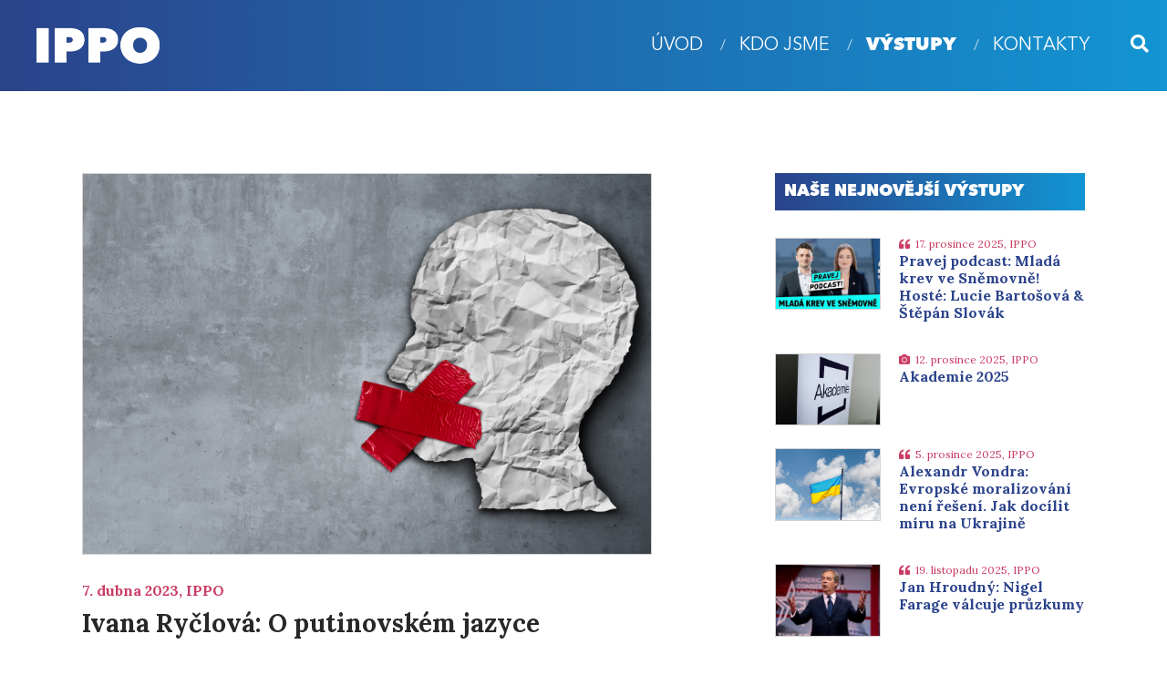

--- FILE ---
content_type: text/html; charset=UTF-8
request_url: https://ippo.cz/vystupy/45613-o-putinovskem-jazyce
body_size: 19373
content:
<!DOCTYPE html>
<html lang="cs">
<head>
  <meta charset="utf-8">
  <meta http-equiv="X-UA-Compatible" content="IE=edge">
  <meta name="viewport" content="width=device-width, initial-scale=1">
  <meta name='robots' content='index,follow'>
  <meta name='author' content='HOLPUCH.cz'>

  <title>IPPO – O putinovském jazyce</title>
  <meta name="description" content="Vladimir Putin se již pár let snaží vstoupit do dějin jako reformátor ruského jazyka. Po dvou letech usilovné práce jazykové komise podepsal v únoru letošního roku Zákon o státním jazyce Ruské federace. Co se lze z tohoto zákona, jenž reguluje jazyk jako nástroj lidské komunikace, dozvědět o dnešním i minulém Rusku?">

  <meta property="og:locale" content="cs_cz">
  <meta property="og:type" content="article">
  <meta property="og:title" content="IPPO – O putinovském jazyce">
  <meta property="og:description" content="Vladimir Putin se již pár let snaží vstoupit do dějin jako reformátor ruského jazyka. Po dvou letech usilovné práce jazykové komise podepsal v únoru letošního roku Zákon o státním jazyce Ruské federace. Co se lze z tohoto zákona, jenž reguluje jazyk jako nástroj lidské komunikace, dozvědět o dnešním i minulém Rusku?">
  <meta property="og:url" content="/vystupy/45613-o-putinovskem-jazyce">
  <meta property="og:site_name" content="IPPO">
  <meta property="og:image" content="/media/foto/0003/ippo-284.jpg">

  <meta name="twitter:card" content="summary">
  <meta name="twitter:description" content="Vladimir Putin se již pár let snaží vstoupit do dějin jako reformátor ruského jazyka. Po dvou letech usilovné práce jazykové komise podepsal v únoru letošního roku Zákon o státním jazyce Ruské federace. Co se lze z tohoto zákona, jenž reguluje jazyk jako nástroj lidské komunikace, dozvědět o dnešním i minulém Rusku?">
  <meta name="twitter:title" content="IPPO – O putinovském jazyce">
  <meta name="twitter:site" content="@">
  <meta name="twitter:image" content="/media/foto/0003/ippo-284.jpg">

  <script src="https://maps.google.com/maps/api/js?key=AIzaSyAv-3QR1usvCu2G8bUyFc3nxJ_Vl59WHag" type="text/javascript"></script>
  <link href="https://fonts.googleapis.com/css?family=Lora:400,400i,700&amp;subset=latin-ext" rel="stylesheet">

  <link rel="stylesheet" href="/src/ilightbox/css/ilightbox.css"/>
  <link rel="stylesheet" href="/style.css?ver=008">

  <script src="/js/script.js?ver=008" type="text/javascript"></script>
  <script src="/js/scriptt.js?ver=008" type="text/javascript"></script>
  <script src="/src/ilightbox/js/jquery.requestAnimationFrame.js"></script>
  <script src="/src/ilightbox/js/jquery.mousewheel.js"></script>
  <script src="/src/ilightbox/js/ilightbox.packed.js"></script>
  <script type="text/javascript">var OO='/';</script>

  <link rel="apple-touch-icon" sizes="180x180" href="/img/favicon/apple-touch-icon.png">
  <link rel="icon" type="image/png" sizes="32x32" href="/img/favicon/favicon-32x32.png">
  <link rel="icon" type="image/png" sizes="16x16" href="/img/favicon/favicon-16x16.png">
  <link rel="manifest" href="/img/favicon/manifest.json">
  <link rel="mask-icon" href="/img/favicon/safari-pinned-tab.svg" color="#009BD4">
  <link rel="shortcut icon" href="/img/favicon/favicon.ico">
  <meta name="msapplication-config" content="/img/favicon/browserconfig.xml">
  <meta name="theme-color" content="#009BD4">
</head>



<body id="top">

<!-- NAVIGACE -->
<nav id="navigace" class="navbar navbar-expand-md">

  <a href="/"><img src="/img/logo.png" class="logo" alt="logo"></a>

  <!-- Toggler/collapsibe Button -->
  <button class="navbar-toggler" type="button" data-toggle="collapse" data-target="#myNavbar">
    <i class="fas fa-bars"></i>
  </button>

  <div class="collapse navbar-collapse" id="myNavbar">
    <ul class="navbar-nav">

      <li class="nav-item ">
        <a class="nav-link" href="/">úvod</a>
      </li>
              <li class="nav-item ">
          <a class="nav-link" href="/kdo-jsme">Kdo jsme</a>
        </li>
                <li class="nav-item  active ">
          <a class="nav-link" href="/vystupy">Výstupy</a>
        </li>
                <li class="nav-item ">
          <a class="nav-link" href="/kontakty">Kontakty</a>
        </li>
            </ul>

    <div class="dropdown">
      <a class="dropdown-toggle" href="#" id="navbardrop" data-toggle="dropdown">
        <i class="fa fa-search"></i>
      </a>
      <div class="dropdown-menu">
        <input class="form-control" type="search" placeholder="hledej" value="" id="inpH" />
        <div id="divVysledky"></div>
      </div>
    </div>

  </div>
</nav>

<!-- TELO -->
<section class="telo" id="divTelo">
  <div class="single-vystupy">

  <section class="prehledy blok">
    <div class="container">
      <div class="row">

        <!-- VÝSTUP -->
        <article class="col-lg-8 col-xl-7 vystup">
                      <a href="http://ippo.cz.ods.stable.cz/media/foto/0003/ippo-284.jpg" data-type="image" class="ilightbox lupa">
              <div class="img" style="background-image: url('/media/foto/0003/ippo-284.jpg')"></div>
            </a>
            

          <h2>7. dubna 2023, IPPO</h2>
          <h1>Ivana Ryčlová: O putinovském jazyce</h1>
          <h3 class="category"><i class="fas fa-quote-left"></i>rubrika: <a href="/vystupy/rubrika/komentare">Komentáře</a></h3>

          <div class="obsah img-lupa">
            <p><strong>Vladimir Putin se již pár let snaží vstoupit do dějin jako reformátor ruského jazyka. Po dvou letech usilovné práce jazykové komise podepsal v únoru letošního roku <a href="https://mir24.tv/news/16542184/gosduma-prinyala-zakon-o-zaprete-inostrannyh-slov-chto-eto-znachit"><em>Zákon o státním jazyce Ruské federace</em></a>. Co se lze z tohoto zákona, jenž reguluje jazyk jako nástroj lidské komunikace, dozvědět o dnešním i minulém Rusku?</strong></p>
<p>Hlavním posláním<em> Zákona o státním jazyce Ruské federace</em> je očistit ruský jazyk od nánosů cizích slov a vulgarismů. Zmíněné lexikum nesmí být používáno v masových sdělovacích prostředcích, v dokumentech, korespondenci či veřejných projevech orgánů státní správy. Cizí slova, k nimž v ruském jazyce neexistuje ekvivalent  –⁠ jedním z nich je např. slovo prezident –⁠ budou uspořádána do seznamů a podchycena v normativních slovnících. V rozhovoru pro MIR24.TV členka odborné rady Totálního diktátu Julia Safonova vysvětluje, že přijetím zákona „konečně de iure skončí lexikografické bezpráví“. Lze očekávat, že zcela v intencích Putinova režimu se působnost tohoto jazykového zákona brzy rozšíří i na další oblasti života společnosti. Zatím je používání cizích slov dovoleno učitelům na školách při výuce odborných předmětů. </p>
<p>Zajímavou stránkou Putinova <em>Zákona o státním jazyce Ruské federace</em> je to, že zakazuje užívání vulgarismů v médiích. Přitom vulgarismy byly tradičně mocnou zbraní v rukou ideologické propagandy. Stačí připomenout, že bezuzdná sprostota je nedílnou součástí Leninova stylisticky nudného „literárního“ dědictví. Najdeme v něm  imperialistické sračky, děvky liberalismu, bastardy, svině, kastráty a desítky dalších vulgarismů. Občas Lenin nadával i „vlastním“:  pozatýkat prašivé čekisty, pozavírat komunistickou svoloč, postřílet čekistickou svoloč. Kdo měl někdy v rukou alespoň jeden z pětapadesáti svazků Iljičových sebraných spisů, ví, že jde o interesantní encyklopedii ruských nadávek a sprostých slov. </p>
<p>Sprostota, na rozdíl od lži, nepřekrucuje realitu. Není informativní, ale performativní. Sprostá slova slouží symbolicky k vyjádření silné touhy, že objekt, k němuž směřují, chce mluvčí zlikvidovat. Lhaní je vlastností rozvinutého intelektu, který dokáže rozlišovat mezi pravdou a nepravdou, realitou a fikcí, a záměrně používá lži k dosažení svých cílů. Někdy je lež považována za největší neřest Ruska. Оdtud také Solženicynův recept na záchranu Ruska: Nežít ve lži! (stať z roku 1974). Dávno před vypuknutím války, v roce 2018, fyzik a publicista Alexej Burov ve své úvaze <a href="https://spektrnews.in.ua/article/osnovnaya-problema-rossii---aleksey-burov/58631#gsc.tab=0"><em>Zásadní problém Ruska</em></a> napsal, že největší problém spočívá v nadvládě lži: <em>„Lež, stejně jako špína, je všude, ale Rusko, myslím, trhá všechny rekordy.“</em> S vypuknutím války se lež v Rusku stala gigantickým monstrem. Člověk má místy pocit, že jazyk jako nástroj šíření lži, se ve vyšinuté ruské realitě stal součástí magie, rituálu, jímž se primitivní kmen pokouší zaplašit nepřátele. Těžko soudit, zda se <em>Zákonem o státním jazyce Ruské federace</em> zvýší účinnost ruské propagandy. Ano, z ruského jazyka zmizí slova cizí provenience, připomínající, že za „vysokou zdí“ ruského státu existují další země.  Na druhou stranu, co si počne putinovská rétorika a propaganda, nebude-li moci používat jadrné výrazy, aby jimi častovala nepřítele — celý civilizovaný svět? Nebo zcela přejde na „sakrální jazyk“ podobný tomu, jaký užil Dmitrij Medveděv ve svém <a href="https://t.me/medvedev_telegram/206">památném projevu ke Dni národní jednoty</a>? Přichází se <em>Zákonem o státním jazyce Ruské federace</em>nová éra, v níž ruská propaganda bude posílat všechny nepřátele do pekelného ohně a vybízet občany, aby naslouchali Stvořitelovým slovům ve svých srdcích? Stát se to může, uvážíme-li, že Putinův režim má v pravoslavné církvi mocného spojence.</p>          </div>
                      <p class="stitky">
              <span class="stitky-nadpis"><i class="fas fa-tags"></i> štítky: </span>
                              <span>#<a href="/vystupy/stitek/rusko">Rusko</a></span>
                            </p>
                    </article>


        <!-- NAŠE NEJNOVĚJŠÍ VÝSTUPY -->
        <div class="col-lg-4 offset-xl-1 vystupy">
          <div class="sticky-col">
            <hr class="odsazeni-md">
            <hr class="odsazeni-md">

            <h2 class="nadpis">Naše nejnovější výstupy</h2>

            
              <div class="media plocha-obal priorita-1">                <div class="img-parent">
                  <div class="img img-3-2" style="background-image: url('/media/foto/0006/ippo-551.jpg')"></div>
                </div>
                <div class="media-body">
                  <h4><i class="fas fa-quote-left"></i> 17. prosince 2025, IPPO</h4>
                  <h3><a href="/vystupy/51778-mlada-krev-ve-snemovne-hoste-lucie-bartosova-stepan-slovak" class="plocha">Pravej podcast: Mladá krev ve Sněmovně! Hosté: Lucie Bartošová & Štěpán Slovák</a></h3>
                 <p>Mladí ve Sněmovně!
Jak prorazit v politice?
Proč si vybrali právě ODS?
A jaké jsou jejich hlavní cíle v tomto volebním období?
Nejen o tom promluvili poslanci Lucie Bartošová & Štěpán Slovák v nejnovějším dílu Pravýho podcastu!</p>
                </div>
              </div>
              
              <div class="media plocha-obal priorita-1">                <div class="img-parent">
                  <div class="img img-3-2" style="background-image: url('/media/foto/0006/ippo-565.jpg')"></div>
                </div>
                <div class="media-body">
                  <h4><i class="fas fa-camera"></i> 12. prosince 2025, IPPO</h4>
                  <h3><a href="/vystupy/51827-akademie-2025" class="plocha">Akademie 2025</a></h3>
                 <p>Využívání softskills a orientace na praxi jako motto dnešní doby!
Cyklus politického školení Akademie, který proběhl v tomto roce nabídl svým účastníkům možnost získat obojí, a to v komunitě aktivních lidí a s lektory, kteří patří k profesionálům ve svých oborech.
V rámci školení měli účastníci možnost získávat znalosti a dovednosti z oblastí, které jim pomohou v jejich politické praxi.
Účastníci prošli mimo jiné kurzem online marketing, komunikace a rétoriky, managementem kampaně, tvorbou videí a práce s grafikou a také školením analýzy dat.
Vážíme si všech účastníků, kteří s námi školení absolvovali a věříme, že jim získané zkušenosti pomohou na jejich další politické dráze.</p>
                </div>
              </div>
              
              <div class="media plocha-obal priorita-2">                <div class="img-parent">
                  <div class="img img-3-2" style="background-image: url('/media/foto/0006/ippo-506.jpg')"></div>
                </div>
                <div class="media-body">
                  <h4><i class="fas fa-quote-left"></i> 5. prosince 2025, IPPO</h4>
                  <h3><a href="/vystupy/51757-evropske-moralizovani-neni-reseni-jak-docilit-miru-na-ukrajine" class="plocha">Alexandr Vondra: Evropské moralizování není řešení. Jak docílit míru na Ukrajině</a></h3>
                 <p>Poslední americké návrhy, jak ukončit válku mezi Ruskem a Ukrajinou, vyvolaly u nás i v Evropě vypjaté, emocemi nabité reakce. V Česku zaznívaly věty o „novém Mnichovu“, o tlaku na „ukrajinskou kapitulaci“, o „Trumpově zradě“, nebo dokonce o tom, že americký prezident je jakýmsi „agentem ve službách Kremlu“. Podobná rétorika zaznívala i na poslední plenární schůzi Evropského parlamentu. Z úst šéfů některých frakcí, zejména nalevo od středu, padala slova o tom, že „Putin je válečný zločinec, který musí skončit na lavici obžalovaných v Haagu“. Nebo že „nejde o žádný mírový plán, ale o kapitulaci, která zrazuje naše nejvyšší hodnoty“.</p>
                </div>
              </div>
              
              <div class="media plocha-obal priorita-3">                <div class="img-parent">
                  <div class="img img-3-2" style="background-image: url('/media/foto/0006/ippo-547.jpg')"></div>
                </div>
                <div class="media-body">
                  <h4><i class="fas fa-quote-left"></i> 19. listopadu 2025, IPPO</h4>
                  <h3><a href="/vystupy/51758-nigel-farage-valcuje-pruzkumy" class="plocha">Jan Hroudný: Nigel Farage válcuje průzkumy</a></h3>
                 <p>Nigel Farage a jeho strana Reform UK dominují britským předvolebním průzkumům. Není to nic nového, tento trend platí prakticky od dubna, kdy se Reform zvedlo ke stávajícím 30 procentům. Evidentně se nejedná o výsledek několika nepovedených průzkumů – Farage vede s velkým náskokem už půl roku a dvě tradiční velké strany – vládní labouristé a opoziční konzervativci se aktuálně krčí kolem 17 % spolu se zelenými (15 %) a liberály (13 %). Kde se Farage vzal a jak je možné, že je tak úspěšný?</p>
                </div>
              </div>
              
              <div class="media plocha-obal priorita-2">                <div class="img-parent">
                  <div class="img img-3-2" style="background-image: url('/media/foto/0006/ippo-550.jpg')"></div>
                </div>
                <div class="media-body">
                  <h4><i class="fas fa-quote-left"></i> 19. listopadu 2025, IPPO</h4>
                  <h3><a href="/vystupy/51777-politicky-black-friday-vybory-vlajky-a-strety" class="plocha">Pravej podcast: Politický Black Friday - výbory, vlajky a střety!</a></h3>
                 <p>Black Friday také v Poslanecké sněmovně!
V akci nakoupíte posty ve výborech, vlajky...
Proč "pravicová vláda" plánuje razantně zvyšovat schodek rozpočtu?
Kdo je odpovědný za problémy pražské dopravy?
A vyřeší Andrej Babiš svůj střet zájmů?
Turbulentní dění v české politice pro vás opět shrnulo trio našich moderátorů Jirka Havránek, Michal Chládek & Jáchym Vrecion!</p>
                </div>
              </div>
                        </div>
        </div>
      </div>
    </div>
  </section>





  <!-- SOUVISEJÍCÍ VÝSTUPY -->
  <section class="souvisejici-vystupy">
    <div class="container">
      <h2>Související výstupy</h2>
      <div class="row">

        
          <div class="col-12 col-sm-6 col-md-4 col-lg-3 only-md-3 plocha-obal">
            <div class="img" style="background-image: url('/media/foto/0006/ippo-551.jpg')"></div>
              <div class="text">
                <h4>17. prosince 2025</h4>
                <h3><a href="/vystupy/51778-mlada-krev-ve-snemovne-hoste-lucie-bartosova-stepan-slovak" class="plocha">Pravej podcast: Mladá krev ve Sněmovně! Hosté: Lucie Bartošová & Štěpán Slovák</a></h3>
              </div>
              <hr class="odsazeni-sm">
            </div>
            
          <div class="col-12 col-sm-6 col-md-4 col-lg-3 only-md-3 plocha-obal">
            <div class="img" style="background-image: url('/media/foto/0006/ippo-565.jpg')"></div>
              <div class="text">
                <h4>12. prosince 2025</h4>
                <h3><a href="/vystupy/51827-akademie-2025" class="plocha">Akademie 2025</a></h3>
              </div>
              <hr class="odsazeni-sm">
            </div>
            
          <div class="col-12 col-sm-6 col-md-4 col-lg-3 only-md-3 plocha-obal">
            <div class="img" style="background-image: url('/media/foto/0006/ippo-506.jpg')"></div>
              <div class="text">
                <h4>5. prosince 2025</h4>
                <h3><a href="/vystupy/51757-evropske-moralizovani-neni-reseni-jak-docilit-miru-na-ukrajine" class="plocha">Alexandr Vondra: Evropské moralizování není řešení. Jak docílit míru na Ukrajině</a></h3>
              </div>
              <hr class="odsazeni-sm">
            </div>
            
          <div class="col-12 col-sm-6 col-md-4 col-lg-3 only-md-3 plocha-obal">
            <div class="img" style="background-image: url('/media/foto/0006/ippo-547.jpg')"></div>
              <div class="text">
                <h4>19. listopadu 2025</h4>
                <h3><a href="/vystupy/51758-nigel-farage-valcuje-pruzkumy" class="plocha">Jan Hroudný: Nigel Farage válcuje průzkumy</a></h3>
              </div>
              <hr class="odsazeni-sm">
            </div>
                  </div>
    </div>
  </section>


</div></section>


<!-- COPYRIGHT -->
<footer id="copyright">
  <div class="container">
    <p>
      Copyright © IPPO 2019–2026    </p>
  </div>
</footer>



<!-- SIPKA NAHORU -->
<nav id="nahoru">
  <a class="posun" href="#top">
    <span class="fa-stack fa-lg">
      <i class="fa fa-square fa-stack-2x"></i>
      <i class="fa fa-arrow-up fa-stack-1x fa-inverse"></i>
    </span>
  </a>
</nav>



<!-- Global site tag (gtag.js) - Google Analytics -->
<script async src="https://www.googletagmanager.com/gtag/js?id=UA-59109551-39"></script>
<script>
  window.dataLayer = window.dataLayer || [];
  function gtag(){dataLayer.push(arguments);}
  gtag('js', new Date());

  gtag('config', 'UA-59109551-39');
</script>

</body>
</html>

--- FILE ---
content_type: application/javascript
request_url: https://ippo.cz/js/scriptt.js?ver=008
body_size: 1561
content:
/*******************************************************************************
  Tomášův JS
*******************************************************************************/

function nactiDalsi(strana, filtrRubrika, filtrStitek, urlCelkem, hash) {
  var d = {
    strana : strana,
    filtrRubrika : filtrRubrika,
    filtrStitek : filtrStitek,
    urlCelkem : urlCelkem,
    hash : hash
  }
  $.ajax({
    type: 'POST',
    url: OO,
    data: { a  : 'nacti-dalsi',
            d : d
    },
    beforeSend : function() {
      $('#divDalsiStrana'+strana).html('');
    },
    success: function(data){
      $('#divDalsiStrana'+strana).html(data);
      EqualizeHeight();
    }
  });
}



var t;
var cas;
var aktStrana = 1;
var puvodniHtml = '';

function hledej() {
  window.clearTimeout(t);
  t = window.setTimeout( function() {vyhledej();}, 400);
  aktStrana = 1;
}

function vyhledej() {
  var h = $('#inpH').val();

  if (h.length > 2) {
    cas = new Date().getTime();
    $.ajax({
      type: 'POST',
      url: OO,
      dataType : 'json',
      data: { a : 'hledej',
              h : h,
              s : aktStrana,
              cas : cas
      },
      beforeSend : function() {
        if (!puvodniHtml) { puvodniHtml = $('#divTelo').html(); }
      },
      success: function(data){
        if (data.cas == cas) {
          $('#divTelo').html(data.html);
        }
      }
    });
  } else {
    if (puvodniHtml) { $('#divTelo').html(puvodniHtml); }
  }
}


$(document).ready(function(){
  $('#inpH').on('keyup', function() { hledej(); });
});